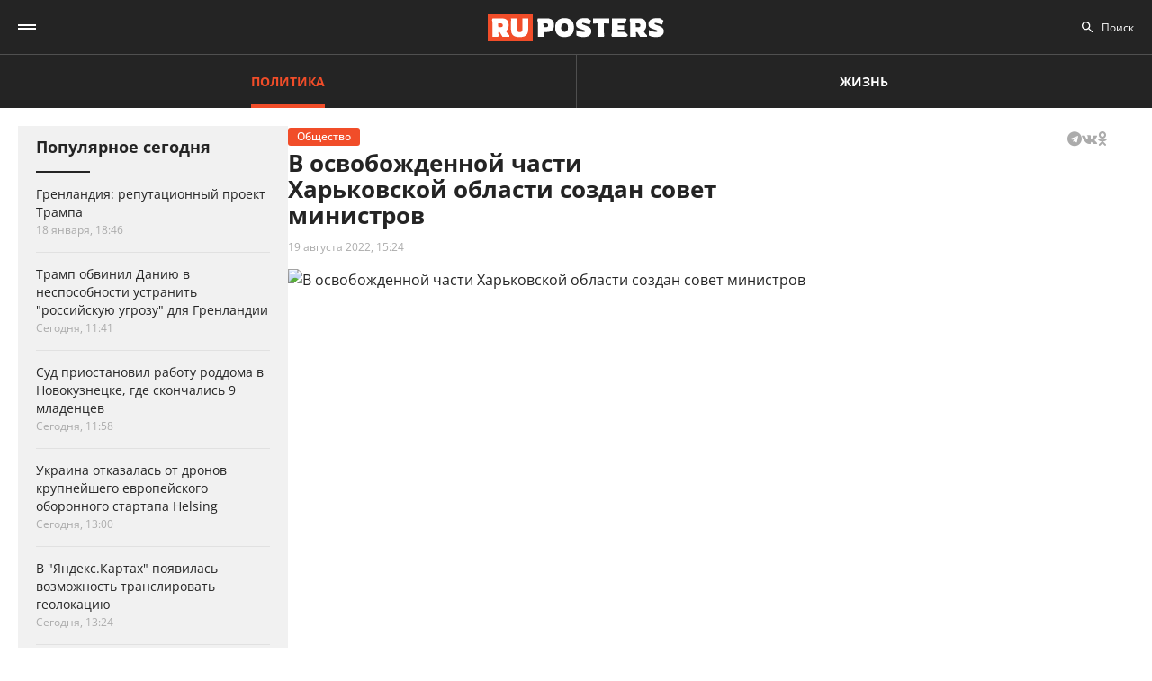

--- FILE ---
content_type: text/html; charset=UTF-8
request_url: https://ruposters.ru/news/19-08-2022/osvobozhdennoi-chasti-harkovskoi-oblasti-sozdan-sovet-ministrov
body_size: 10359
content:










<!DOCTYPE html>
<html lang="ru-RU">
<head>
<meta name="yandex-verification" content="57a3659728eb1edb" />
  <title>В освобожденной части Харьковской области создан совет министров </title>

    <link rel="manifest" href="/manifest.json">

  <link rel="apple-touch-icon" sizes="180x180" href="/images/favicon/apple-touch-icon.png">
  <link rel="icon" type="image/png" sizes="32x32" href="/images/favicon/favicon-32x32.png">
  <link rel="icon" type="image/png" sizes="16x16" href="/images/favicon/favicon-16x16.png">
  <link rel="manifest" href="/images/favicon/site.webmanifest">
  <link rel="mask-icon" href="/images/favicon/safari-pinned-tab.svg" color="#5bbad5">
  <link rel="shortcut icon" href="/images/favicon/favicon.ico">
  <meta name="msapplication-TileColor" content="#00aba9">
  <meta name="msapplication-config" content="/images/favicon/browserconfig.xml">
  <meta name="theme-color" content="#ffffff">

  <meta charset="UTF-8">
  <meta http-equiv="X-UA-Compatible" content="IE=edge">
  <meta name="viewport" content="width=device-width, initial-scale=1, maximum-scale=1">
  <meta name="robots" content="all" />
  <meta name="robots" content="max-image-preview:large" />
  <meta content="Ruposters.ru" property="og:site_name" />
  <link href="https://ruposters.ru/news/19-08-2022/osvobozhdennoi-chasti-harkovskoi-oblasti-sozdan-sovet-ministrov" rel="canonical">

      <meta property="og:title" content="В освобожденной части Харьковской области создан совет министров " />
    <meta property="og:url" content="https://ruposters.ru/news/19-08-2022/osvobozhdennoi-chasti-harkovskoi-oblasti-sozdan-sovet-ministrov" />
    <meta property="og:image" content="https://092cd778-c9ca-40be-85d8-8780bf6c77fd.selstorage.ru/newslead/5/5ef849d766137a9efc5b020bd13a9717.jpg" />
    <meta property="og:type" content="article">
          <meta property="og:description" content="Совет министров, сформированный в освобожденной части Харьковской области, возглавил бывший мэр Краснодара Андрей Алексеенко, сообщает ТАСС. " />
      <meta property="description" content="Совет министров, сформированный в освобожденной части Харьковской области, возглавил бывший мэр Краснодара Андрей Алексеенко, сообщает ТАСС. ">
      <meta name="description" content="Совет министров, сформированный в освобожденной части Харьковской области, возглавил бывший мэр Краснодара Андрей Алексеенко, сообщает ТАСС. ">
      <meta name="twitter:description" content="Совет министров, сформированный в освобожденной части Харьковской области, возглавил бывший мэр Краснодара Андрей Алексеенко, сообщает ТАСС. ">
        <meta name="twitter:card" content="summary" />
    <meta name="twitter:title" content="В освобожденной части Харьковской области создан совет министров ">
    <meta name="twitter:image" content="https://092cd778-c9ca-40be-85d8-8780bf6c77fd.selstorage.ru/newslead/5/5ef849d766137a9efc5b020bd13a9717.jpg">
  
  <script src="/js/jquery-1.12.4.min.js"></script>
  <script src="/js/scroll-follow.js" defer></script>

  <!-- Yandex.RTB -->
  <script>
    window.widget_ads = window.widget_ads || []
    window.yaContextCb = window.yaContextCb || []
  </script>
  <!--script src="https://yandex.ru/ads/system/context.js" async></script-->
  
  <link href="/css/fonts.css?ver1.0.0" rel="stylesheet">
<link href="/css/jquery.custom-scrollbar.css?ver1.0.0" rel="stylesheet">
<link href="/css/redesign.css?ver1.3.3" rel="stylesheet">
<link href="/css/font-awesome.min.css?ver1.0.9" rel="stylesheet">
<link href="/css/slick.css?ver1.0.8" rel="stylesheet">
</head>
<body class=" post">
  
  <div class="wrapper">
    <header class="header">
      <nav class="main-menu" role="navigation">
        
        <div class="container">
          <div class="header-wrap">
            <div class="burger">
              <a href="#" class="icon"></a>
            </div>
            <div class="logo">
              <a href="https://ruposters.ru/"></a>
            </div>
            <div class="header__types">
              <ul>
                <li class="active">
                  <a href="https://ruposters.ru/news" class="politic">Политика</a>
                </li>
                <li>
                  <a href="https://ruposters.ru/news/life" class="life">Жизнь</a>
                </li>
              </ul>
            </div>
            <div class="header__category">
              <ul>
                <li><a href="https://ruposters.ru/news/19-01-2026">Лента новостей</a></li>
                                                                                        <li>
                      <a href="https://ruposters.ru/news/moscow">
                        Москва
                      </a>
                    </li>
                                                                        <li class="active">
                      <a href="https://ruposters.ru/news/society">
                        Общество
                      </a>
                    </li>
                                                                                                          <li>
                      <a href="https://ruposters.ru/news/health">
                        Здоровье
                      </a>
                    </li>
                                                                                                                                                      </ul>
            </div>
            <div class="search">
              <div class="search-input">
                <input id="search" placeholder="Поиск" type="text" name="search">
              </div>
                          </div>
            <div class="social header-social">
                                                              <a rel="nofollow" href="http://vk.com/ruposters" target="_blank"><i class="fa fa-vk"></i></a>
                <a rel="nofollow" href="https://ok.ru/ruposters" target="_blank"><i class="fa fa-odnoklassniki"></i></a>
                                                          </div>
          </div>
        </div>
        <div class="dropdown">
                    <div class="sub-menu">
            <div class="container">
              <ul>
                <li><a href="https://ruposters.ru/news/19-01-2026">Лента новостей</a></li>
                                                      <li>
                      <a href="https://ruposters.ru/news/politics">
                        Политика
                      </a>
                    </li>
                                                                        <li>
                      <a href="https://ruposters.ru/news/moscow">
                        Москва
                      </a>
                    </li>
                                                                        <li class="active">
                      <a href="https://ruposters.ru/news/society">
                        Общество
                      </a>
                    </li>
                                                                        <li>
                      <a href="https://ruposters.ru/news/money">
                        Деньги
                      </a>
                    </li>
                                                                        <li>
                      <a href="https://ruposters.ru/news/health">
                        Здоровье
                      </a>
                    </li>
                                                                        <li>
                      <a href="https://ruposters.ru/news/articles">
                        Статьи
                      </a>
                    </li>
                                                                                                          <li>
                      <a href="https://ruposters.ru/news/opinion">
                        Мнение
                      </a>
                    </li>
                                                  <li>
                  <a href="/authors">
                    Авторы
                  </a>
                </li>
              </ul>
            </div>
          </div>
                    <div class="dropdown__bottom">
            <div class="social">
                                              <a rel="nofollow" href="http://vk.com/ruposters" target="_blank"><i class="fa fa-vk"></i></a>
                <a rel="nofollow" href="https://ok.ru/ruposters" target="_blank"><i class="fa fa-odnoklassniki"></i></a>
                                          </div>
            <div class="dropdown__links">
              <ul>
                <li><a href="https://ruposters.ru/ads">Реклама</a></li>
                <li><a href="https://ruposters.ru/contacts">Контакты</a></li>
              </ul>
            </div>
          </div>

        </div>
      </nav>


    </header>
    
    
    <!-- Main -->
    <main role="main" class="main">
        
      



<div class="banner hidden-on-adb banner-top">
  <!-- Yandex.RTB R-A-126039-20 -->
<script>
window.yaContextCb.push(() => {
    Ya.Context.AdvManager.render({
        "blockId": "R-A-126039-20",
        "type": "fullscreen",
        "platform": "touch"
    })
})
</script>
</div>

<div class="container">
  <div class="post-page">
    <div class="post-page__aside">
        <div class="column-aside__sticky">
          <div class="left-popular">
          <div class="heading">Популярное сегодня</div>
    
        <div class="items">
                      
<article class="item polit hover-red">
  <a href="https://ruposters.ru/news/18-01-2026/grenlandiya-reputatsionnii-proekt-trampa">
                            
    <div class="caption">
      <div class="ellipsis item-title">Гренландия: репутационный проект Трампа</div>

      
      <div class="data">
        <span>18 января, 18:46</span>
      </div>
    </div>
  </a>
</article>
                      
<article class="item polit hover-red">
  <a href="https://ruposters.ru/news/19-01-2026/tramp-obvinil-daniyu-nesposobnosti-ustranit-rossiiskuyu-ugrozu-grenlandii">
              
    <div class="caption">
      <div class="ellipsis item-title">Трамп обвинил Данию в неспособности устранить "российскую угрозу" для Гренландии</div>

      
      <div class="data">
        <span>Сегодня, 11:41</span>
      </div>
    </div>
  </a>
</article>
                      
<article class="item hover-red">
  <a href="https://ruposters.ru/news/19-01-2026/priostanovil-rabotu-roddoma-novokuznetske-skonchalis-mladentsev">
              
    <div class="caption">
      <div class="ellipsis item-title">Суд приостановил работу роддома в Новокузнецке, где скончались 9 младенцев</div>

      
      <div class="data">
        <span>Сегодня, 11:58</span>
      </div>
    </div>
  </a>
</article>
                                      
<article class="item polit hover-red">
  <a href="https://ruposters.ru/news/19-01-2026/ukraina-otkazalas-dronov-krupneishego-evropeiskogo-oboronnogo-startapa">
              
    <div class="caption">
      <div class="ellipsis item-title">Украина отказалась от дронов крупнейшего европейского оборонного стартапа Helsing</div>

      
      <div class="data">
        <span>Сегодня, 13:00</span>
      </div>
    </div>
  </a>
</article>
                      
<article class="item hover-red">
  <a href="https://ruposters.ru/news/19-01-2026/yandekskartah-poyavilas-vozmozhnost-translirovat-geolokatsiyu">
              
    <div class="caption">
      <div class="ellipsis item-title">В "Яндекс.Картах" появилась возможность транслировать геолокацию</div>

      
      <div class="data">
        <span>Сегодня, 13:24</span>
      </div>
    </div>
  </a>
</article>
                      
<article class="item hover-red">
  <a href="https://ruposters.ru/news/19-01-2026/kubani-osudili-amerikantsa-priplivshego-devushke">
              
    <div class="caption">
      <div class="ellipsis item-title">На Кубани осудили американца, приплывшего к девушке в Сочи на яхте</div>

      
      <div class="data">
        <span>Сегодня, 14:34</span>
      </div>
    </div>
  </a>
</article>
          </div>
  </div>
        </div>
     </div>
    <div class="post-page__main">
      <div class="post-left">
      
      <div class="post-wrapper" itemscope="" itemtype="http://schema.org/NewsArticle" data-id="108570" data-url="https://ruposters.ru/news/19-08-2022/osvobozhdennoi-chasti-harkovskoi-oblasti-sozdan-sovet-ministrov" data-title="В освобожденной части Харьковской области создан совет министров " data-next-post-url="https://ruposters.ru/news/19-01-2026/gazprom-soglasovali-sdelku-prodazhe-serbskoi">
                <meta itemprop="alternativeHeadline" content="В освобожденной части Харьковской области создан совет министров ">
                <meta itemprop="datePublished" content="2022-08-19T15:24:00.000+05:00">
        <meta itemprop="dateModified" content="2022-08-19T15:50:43.000+05:00">
        <meta itemprop="mainEntityOfPage" content="https://ruposters.ru/news/19-08-2022/osvobozhdennoi-chasti-harkovskoi-oblasti-sozdan-sovet-ministrov">
        <meta itemprop="description" content="Совет министров, сформированный в освобожденной части Харьковской области, возглавил бывший мэр Краснодара Андрей Алексеенко, сообщает ТАСС. ">
        <div itemprop="publisher" itemscope="" itemtype="https://schema.org/Organization">
          <meta itemprop="name" content="Ruposters.ru">
          <link itemprop="url" href="https://ruposters.ru">
          <link itemprop="sameAs" href="http://vk.com/ruposters">
          <link itemprop="sameAs" href="https://ok.ru/ruposters">
          <meta itemprop="address" content="119021, г. Москва, ул. Льва Толстого, д. 19/2">
          <meta itemprop="telephone" content="+7 (495) 920-10-27">
          <div itemprop="logo" itemscope="" itemtype="https://schema.org/ImageObject">
            <link itemprop="url" href="https://ruposters.ru/schema-logo.jpg">
            <link itemprop="contentUrl" href="https://ruposters.ru/schema-logo.jpg">
            <meta itemprop="width" content="456">
            <meta itemprop="height" content="250">
          </div>
        </div>
                  <div class="post-title post-title-author">
            <div class="post-head">
              <span class="mark ">Общество</span>
                            <noindex>
  <div class="share" data-url="https://ruposters.ru/news/19-08-2022/osvobozhdennoi-chasti-harkovskoi-oblasti-sozdan-sovet-ministrov" data-title="В освобожденной части Харьковской области создан совет министров " data-description="Совет министров, сформированный в освобожденной части Харьковской области, возглавил бывший мэр Краснодара Андрей Алексеенко, сообщает ТАСС. " data-image="https://092cd778-c9ca-40be-85d8-8780bf6c77fd.selstorage.ru/newslead/5/5ef849d766137a9efc5b020bd13a9717.jpg">
    <div class="title">
      Поделиться в соцсетях:     </div>
    <div class="social j-social">
            <span data-network="telegram">
        <span class="label j-share-item telegram" data-network="telegram"><i class="fa fa-telegram"></i></span>
      </span>
      <span data-network="vkontakte">
        <span class="label j-share-item vk" data-network="vk"><i class="fa fa-vk"></i></span>
      </span>
      <span data-network="odnoklassniki">
        <span class="label j-share-item ok" data-network="ok"><i class="fa fa-odnoklassniki"></i></span>
      </span>
          </div>
  </div>
</noindex>            </div>
            <h1 itemprop="headline name">В освобожденной части Харьковской области создан совет министров </h1>
            <div class="post-title__bottom">
                            <div class="date">
                <a href="https://ruposters.ru/news/19-08-2022">19 августа 2022, 15:24</a>
              </div>
                                                      </div>
          </div>
                      <div class="post-thumb">
              <div class="item">
                                                    <div class="thumb" itemscope="" itemprop="image" itemtype="https://schema.org/ImageObject">
                    <picture>
                      <source srcset="https://092cd778-c9ca-40be-85d8-8780bf6c77fd.selstorage.ru/newslead/5/5ef849d766137a9efc5b020bd13a9717.webp" type="image/webp">
                      <source srcset="https://092cd778-c9ca-40be-85d8-8780bf6c77fd.selstorage.ru/newslead/5/5ef849d766137a9efc5b020bd13a9717.jpg" type="image/jpeg">
                      <img src="https://092cd778-c9ca-40be-85d8-8780bf6c77fd.selstorage.ru/newslead/5/5ef849d766137a9efc5b020bd13a9717.jpg" alt="В освобожденной части Харьковской области создан совет министров " title="В освобожденной части Харьковской области создан совет министров " itemprop="contentUrl">
                    </picture>
                    <link itemprop="url" href="https://092cd778-c9ca-40be-85d8-8780bf6c77fd.selstorage.ru/newslead/5/5ef849d766137a9efc5b020bd13a9717.jpg">
                    <meta itemprop="description" content="В освобожденной части Харьковской области создан совет министров ">
                    <meta itemprop="width" content="0">
                    <meta itemprop="height" content="0">
                                        <span itemprop="author" itemscope="" itemtype="http://schema.org/Person">
                      <meta itemprop="name" content="Аня Куликова">
                      <link itemprop="url" href="https://ruposters.ru/authors/kulikova">
                    </span>
                                      </div>
                                                        <div class="caption">В освобожденной части Харьковской области создан совет министров </div>
                                                </div>
            </div>
                                  <div class="post-wrap">
          

          <div class="post-text" itemprop="articleBody">
                        <p><strong>Совет министров, сформированный в освобожденной части Харьковской области, возглавил бывший мэр Краснодара Андрей Алексеенко, сообщает ТАСС. </strong></p>


<p>Соответствующий указ подписал глава администрации региона Виталий Ганчев.<!-- Yandex.RTB R-A-126039-16 -->
</p>
<div id="yandex_rtb_R-A-126039-16-1"></div>


<script>
window.yaContextCb.push(()=>{
	Ya.Context.AdvManager.render({
		"blockId": "R-A-126039-16",
		"renderTo": "yandex_rtb_R-A-126039-16-1",
                pageNumber: 1
	})
})
</script>


<p>"Постановляю сформировать совет министров военно-гражданской администрации Харьковской области. Назначить первым заместителем главы военно-гражданской администрации Харьковской области - председателем совета министров Харьковской области Алексеенко Андрея Анатольевича", - говорится в тексте документа.</p>


<p>В пятницу депутаты Городской думы Краснодара в ходе внеочередного заседания единогласно приняли решение о досрочном прекращении полномочий по собственному желанию мэра города Алексеенко в связи с переходом на другую работу. Алексеенко сообщал, что Краснодарский край шефствует над Харьковской областью.</p>
              
            <div class="post-footer">
                              <div class="post-tags">
                                      <a href="/news/tags/освобожденные территории">освобожденные территории</a>
                                  </div>
              
                                                <div class="post-author">
                    <a class="post-author__content" href="/authors/kulikova">
                                            <div class="post-author__image-wrapper">
                        <img class="post-author__image" src="/images/authors/1dbec0fdcd779e7d03067aa11333657b.jpg" alt="Аня Куликова">
                      </div>
                                            <div class="post-author__info" itemprop="author" itemscope="" itemtype="http://schema.org/Person">
                        <div class="post-author__text">Автор:</div>
                        <div class="post-author__name" itemprop="name">Аня Куликова</div>
                        <link itemprop="url" href="https://ruposters.ru/authors/kulikova">
                      </div>
                    </a>
                  </div>
                                          </div>


                                    <!-- <p><span style="background:#FDDE4D"><strong>Подписывайтесь на нас в Instagram:</strong></span></br><a rel="nofollow"  href="https://www.instagram.com/ruposters_ru/" target="_blank">https://www.instagram.com/ruposters_ru/</a></p> -->
          </div>
        </div>

        <div class="other">
          <div class="banner hidden-on-adb">
            <br>
<!-- Yandex.RTB R-A-126039-4 -->
<div id="yandex_rtb_R-A-126039-4-1"></div>
<script>
window.yaContextCb.push(()=>{
	Ya.Context.AdvManager.render({
		"blockId": "R-A-126039-4",
		"renderTo": "yandex_rtb_R-A-126039-4-1",
                pageNumber: 1
	})
})
</script>

          </div>
        </div>
      </div>
      </div>

      <div class="page-end">
          <div id="preloader"><div></div><div></div><div></div><div></div></div>
      </div>

      
    </div>
    <div class="post-page__right">
          <div class="right-popular dark">
    <div class="heading">Популярное за неделю</div>
    <div class="items">
              
<article class="item polit hover-red">
  <a href="https://ruposters.ru/news/16-01-2026/perechislili-trebovaniya-iranu">
    <div class="thumb">
      <picture>
        <source srcset="https://092cd778-c9ca-40be-85d8-8780bf6c77fd.selstorage.ru/newslead/1/1b68453c7b882fc6248a2a0b82a15a63_thumb.webp" type="image/webp">
        <source srcset="https://092cd778-c9ca-40be-85d8-8780bf6c77fd.selstorage.ru/newslead/1/1b68453c7b882fc6248a2a0b82a15a63_thumb.jpg" type="image/jpeg">
        <img src="https://092cd778-c9ca-40be-85d8-8780bf6c77fd.selstorage.ru/newslead/1/1b68453c7b882fc6248a2a0b82a15a63_thumb.jpg" alt="США перечислили главные требования к Ирану" title="США перечислили главные требования к Ирану" loading="lazy">
      </picture>
    </div>
    <div class="caption">
      <div class="ellipsis item-title">США перечислили главные требования к Ирану</div>
            <div class="data">
        <span>16 января, 16:29</span>
      </div>
    </div>
  </a>
</article>              
<article class="item hover-red">
  <a href="https://ruposters.ru/news/13-01-2026/sistema-kupila-bespilotnii-kampus-samare">
    <div class="thumb">
      <picture>
        <source srcset="https://092cd778-c9ca-40be-85d8-8780bf6c77fd.selstorage.ru/newslead/d/dc16e42e8890a23e4c900b5f0d1f280c_thumb.webp" type="image/webp">
        <source srcset="https://092cd778-c9ca-40be-85d8-8780bf6c77fd.selstorage.ru/newslead/d/dc16e42e8890a23e4c900b5f0d1f280c_thumb.jpg" type="image/jpeg">
        <img src="https://092cd778-c9ca-40be-85d8-8780bf6c77fd.selstorage.ru/newslead/d/dc16e42e8890a23e4c900b5f0d1f280c_thumb.jpg" alt="АФК &quot;Система&quot; купила &quot;беспилотный&quot; кампус в Самаре" title="АФК &quot;Система&quot; купила &quot;беспилотный&quot; кампус в Самаре" loading="lazy">
      </picture>
    </div>
    <div class="caption">
      <div class="ellipsis item-title">АФК "Система" купила "беспилотный" кампус в Самаре</div>
            <div class="data">
        <span>13 января, 17:37</span>
      </div>
    </div>
  </a>
</article>              
<article class="item polit hover-red">
  <a href="https://ruposters.ru/news/14-01-2026/predyavili-obvineniya-timoshenko-podkupe-deputatov">
    <div class="thumb">
      <picture>
        <source srcset="https://092cd778-c9ca-40be-85d8-8780bf6c77fd.selstorage.ru/newslead/2/248c779b1d315f86ef6e01bf5277c586_thumb.webp" type="image/webp">
        <source srcset="https://092cd778-c9ca-40be-85d8-8780bf6c77fd.selstorage.ru/newslead/2/248c779b1d315f86ef6e01bf5277c586_thumb.jpg" type="image/jpeg">
        <img src="https://092cd778-c9ca-40be-85d8-8780bf6c77fd.selstorage.ru/newslead/2/248c779b1d315f86ef6e01bf5277c586_thumb.jpg" alt="НАБУ и САП предъявили обвинения Юлии Тимошенко в подкупе депутатов Рады" title="НАБУ и САП предъявили обвинения Юлии Тимошенко в подкупе депутатов Рады" loading="lazy">
      </picture>
    </div>
    <div class="caption">
      <div class="ellipsis item-title">НАБУ и САП предъявили обвинения Юлии Тимошенко в подкупе депутатов Рады</div>
            <div class="data">
        <span>14 января, 12:58</span>
      </div>
    </div>
  </a>
</article>              
<article class="item polit hover-red">
  <a href="https://ruposters.ru/news/14-01-2026/planiruet-naznachit-spetspredstavitelya-ukraine-peregovorov-rossiei">
    <div class="thumb">
      <picture>
        <source srcset="https://092cd778-c9ca-40be-85d8-8780bf6c77fd.selstorage.ru/newslead/d/dac4455218f631049e1777c3db7dd004_thumb.webp" type="image/webp">
        <source srcset="https://092cd778-c9ca-40be-85d8-8780bf6c77fd.selstorage.ru/newslead/d/dac4455218f631049e1777c3db7dd004_thumb.jpg" type="image/jpeg">
        <img src="https://092cd778-c9ca-40be-85d8-8780bf6c77fd.selstorage.ru/newslead/d/dac4455218f631049e1777c3db7dd004_thumb.jpg" alt="Politico: ЕС планирует назначить спецпредставителя по Украине для переговоров с Россией" title="Politico: ЕС планирует назначить спецпредставителя по Украине для переговоров с Россией" loading="lazy">
      </picture>
    </div>
    <div class="caption">
      <div class="ellipsis item-title">Politico: ЕС планирует назначить спецпредставителя по Украине для переговоров с Россией</div>
            <div class="data">
        <span>14 января, 11:47</span>
      </div>
    </div>
  </a>
</article>              
<article class="item polit hover-red">
  <a href="https://ruposters.ru/news/15-01-2026/arabskie-strani-ubedili-atakovat">
    <div class="thumb">
      <picture>
        <source srcset="https://092cd778-c9ca-40be-85d8-8780bf6c77fd.selstorage.ru/newslead/a/a30292930fabec39d46e0d32b91ba987_thumb.webp" type="image/webp">
        <source srcset="https://092cd778-c9ca-40be-85d8-8780bf6c77fd.selstorage.ru/newslead/a/a30292930fabec39d46e0d32b91ba987_thumb.jpg" type="image/jpeg">
        <img src="https://092cd778-c9ca-40be-85d8-8780bf6c77fd.selstorage.ru/newslead/a/a30292930fabec39d46e0d32b91ba987_thumb.jpg" alt="AFP: Арабские страны убедили США не атаковать Иран" title="AFP: Арабские страны убедили США не атаковать Иран" loading="lazy">
      </picture>
    </div>
    <div class="caption">
      <div class="ellipsis item-title">AFP: Арабские страны убедили США не атаковать Иран</div>
            <div class="data">
        <span>15 января, 18:03</span>
      </div>
    </div>
  </a>
</article>          </div>
  </div>
        
                
                <div class="banner hidden-on-adb">
          <div class="banner-item">
<!-- 1 -->
<div id="smi_teaser_10275">
    </div>
<script type="text/JavaScript" encoding="utf8">
window.widget_ads.push(function() {
 (function() {
 var sm = document.createElement("script");
 sm.type = "text/javascript";
 sm.async = true;
 sm.src = "//jsn.24smi.net/3/a/10275.js";
 var s = document.getElementsByTagName("script")[0];
 s.parentNode.insertBefore(sm, s);})();
})
</script>
<!-- 1 End -->

<br>

<!-- 2 -->
<!-- Yandex.RTB R-A-126039-1 -->
<div id="yandex_rtb_R-A-126039-1"></div>
<script>
window.yaContextCb.push(()=>{
	Ya.Context.AdvManager.render({
		"blockId": "R-A-126039-1",
		"renderTo": "yandex_rtb_R-A-126039-1"
	})
})
</script>
<!-- 2 End -->

<!-- 3 -->

<!-- 3 End -->

<!-- END -->
</div>
        </div>
        <br>
            </div>
  </div>
</div>


    </main>
    <!-- End -->
  </div>
  <footer class="footer">
    <div class="footer-top">
      <div class="container">
      <nav class="footer-menu">
        <div class="left">
          <ul><li><a href="/ads">Реклама</a></li>
<li><a href="/contacts">Контакты</a></li></ul>
        </div>
        <div class="right">
          <div class="footer-links">
          <ul>
            <li><a href="https://ruposters.ru/news/politics">Политика</a></li>
            <li><a href="https://ruposters.ru/news/society">Общество</a></li>
            <li><a href="https://ruposters.ru/news/money">Деньги</a></li>
            <li><a href="https://ruposters.ru/news/health">Здоровье</a></li>
            <li><a href="https://ruposters.ru/news/articles">Статьи</a></li>
            <li><a href="https://ruposters.ru/authors">Авторы</a></li>
            <li><a href="https://ruposters.ru/news/opinion">Мнения</a></li>
            <li><a href="https://ruposters.ru/news/life">Жизнь</a></li>
            <li><a href="https://ruposters.ru/news/19-01-2026">Лента новостей</a></li>
          </ul>
          </div>
          <div class="social footer-social">
                                        <a rel="nofollow" href="http://vk.com/ruposters" target="_blank"><i class="fa fa-vk"></i></a>
              <a rel="nofollow" href="https://ok.ru/ruposters" target="_blank"><i class="fa fa-odnoklassniki"></i></a>
                                    </div>
          <div class="eighteen"><span>18+</span></div>
        </div>
      </nav>
      </div>
    </div>
    <div class="footer-bottom">
      <div class="container">
        <div class="footer-bottom__grid">
          <div class="footer-bottom__allright">
            <p>Все права на оригинальные материалы на сайте защищены законодательством РФ</p>
            <p>Копирование, размножение, распространение, перепечатка (целиком или частично), или иное использование материалов с сайта Ruposters.ru без письменного разрешения ООО "РУПОСТЕРС" запрещено.</p>
            <p>Все права на авторские публикации принадлежат их авторам. Мнение редакции может не совпадать с мнением авторов статей.</p>
          </div>
          <div class="footer-bottom__certificate">
            <p>© 2026 Cвидетельство о регистрации ЭЛ № ФС 77 - 70693<br>
              Выдано Роскомнадзором 15 августа 2017 года</p>
            <p>
                            <a href="mailto:mail@ruposters.ru">mail@ruposters.ru</a><br>
              <a href="tel:+74959201027"> +7 (495) 920-10-27</a>
            </p>
          </div>
          <div class="footer-bottom__forreaders">
            <p id="footer-info"></p>
          </div>
        </div>
        <div class="footer-logo">
          <a href="https://ruposters.ru/"></a>
        </div>
      </div>
    </div>

    <div class="none">
      <!--LiveInternet counter-->
      <script type="text/javascript">
        var e = document.createElement('a')
        e.href = 'http://www.liveinternet.ru/click'
        e.target = '_blank'
        e.style = 'position: fixed; left: -1000px; top: -1000px;'
        e.innerHTML = "<img src='//counter.yadro.ru/hit?t39.1;r"+
                escape(document.referrer)+((typeof(screen)=="undefined")?"":
                        ";s"+screen.width+"*"+screen.height+"*"+(screen.colorDepth?
                                screen.colorDepth:screen.pixelDepth))+";u"+escape(document.URL)+
                ";"+Math.random()+
                "' alt='' title='LiveInternet' "+
                "border='0' width='31' height='31'>"

        document.body.appendChild(e)

        // document.write("<a href='http://www.liveinternet.ru/click' "+
        //         "target=_blank><img src='//counter.yadro.ru/hit?t39.1;r"+
        //         escape(document.referrer)+((typeof(screen)=="undefined")?"":
        //                 ";s"+screen.width+"*"+screen.height+"*"+(screen.colorDepth?
        //                         screen.colorDepth:screen.pixelDepth))+";u"+escape(document.URL)+
        //         ";"+Math.random()+
        //         "' alt='' title='LiveInternet' "+
        //         "border='0' width='31' height='31'><\/a>")
      </script>
      <!--/LiveInternet-->

      <!-- Rating@Mail.ru counter -->
      <noscript>
        <div>
          <img src="https://top-fwz1.mail.ru/counter?id=3081182;js=na" style="border:0;position:absolute;left:-9999px;" alt="Top.Mail.Ru" />
        </div>
      </noscript>
      <!-- //Rating@Mail.ru counter -->
    </div> <!-- none -->
  </footer>

      <div class="j-social share fix" data-url="https://ruposters.ru/news/19-08-2022/osvobozhdennoi-chasti-harkovskoi-oblasti-sozdan-sovet-ministrov" data-title="В освобожденной части Харьковской области создан совет министров " data-description="Совет министров, сформированный в освобожденной части Харьковской области, возглавил бывший мэр Краснодара Андрей Алексеенко, сообщает ТАСС. " data-image="https://092cd778-c9ca-40be-85d8-8780bf6c77fd.selstorage.ru/newslead/5/5ef849d766137a9efc5b020bd13a9717.jpg">
      <div class="title">Поделиться / Share <span class="arrow_box"></span></div>
      <div class="social">
                <a class="ok j-share-item" href="javascript://" data-network="ok" target="_blank">
          <span class="label"><i class="fa fa-odnoklassniki"></i></span>
        </a>
      </div>
    </div>
  
                                                                                                                                                                                                                              <!--<div id="ya-save">
    <div class="ya-title">
      <a href="#" class="ya-save__close"></a>
      <h4>Яндекс</h4>
      <p>Нажмите «Сохранить», чтобы читать «Рупостерс»<br> в Яндекс.Новостях</p>
    </div>
    <div class="ya-save__button">
      <a href="https://news.yandex.ru/index.html?from=rubric&favid=254107754" class="btn" target="_blank" onclick="yaCounter22654003.reachGoal('Button1');">Сохранить</a>
    </div>
  </div>-->

  
  <noscript><div><img src="https://mc.yandex.ru/watch/22654003" style="position:absolute; left:-9999px;" alt="" /></div></noscript>

  <script>
    let fired = false;
    window.addEventListener('scroll', initExtJS, { passive: true });
    window.addEventListener('click', initExtJS, { passive: true });
    window.addEventListener('mousemove', initExtJS, { passive: true });
    window.addEventListener('touchstart', initExtJS, { passive: true });
    window.addEventListener('keydown', initExtJS, { passive: true });
    setTimeout(initExtJS, 7000);
    function initExtJS() {
        if (fired === false) {
            fired = true;

                        (function (d, w, c) {
              (w[c] = w[c] || []).push(function() {
                try {
                  w.yaCounter22654003 = new Ya.Metrika({
                    id:22654003,
                    clickmap:true,
                    trackLinks:true,
                    accurateTrackBounce:true
                  });
                } catch(e) { }
              } );

              var n = d.getElementsByTagName("script")[0],
                      s = d.createElement("script"),
                      f = function () { n.parentNode.insertBefore(s, n); };
              s.type = "text/javascript";
              s.async = true;
              s.src = "https://mc.yandex.ru/metrika/watch.js";

              if (w.opera == "[object Opera]") {
                d.addEventListener("DOMContentLoaded", f, false);
              } else { f(); }
            } )(document, window, "yandex_metrika_callbacks");

            let gtagscript = document.createElement("script");
            gtagscript.src = 'https://www.googletagmanager.com/gtag/js?id=UA-69620748-1';
            gtagscript.async = true;
            document.getElementsByTagName('head')[0].appendChild(gtagscript);
            window.dataLayer = window.dataLayer || [];
            function gtag() { dataLayer.push(arguments); }
            gtag('js', new Date());

            gtag('config', 'UA-69620748-1');

            // MAIL.RU //
            var _tmr = window._tmr || (window._tmr = []);
            _tmr.push({ id: "3081182", type: "pageView", start: (new Date()).getTime()});
            (function (d, w, id) {
              if (d.getElementById(id)) return;
              var ts = d.createElement("script"); ts.type = "text/javascript"; ts.async = true; ts.id = id;
              ts.src = "https://top-fwz1.mail.ru/js/code.js";
              var f = function () { var s = d.getElementsByTagName("script")[0]; s.parentNode.insertBefore(ts, s);};
              if (w.opera == "[object Opera]") { d.addEventListener("DOMContentLoaded", f, false); } else { f(); }
            })(document, window, "topmailru-code");
            // MAIL.RU //
            
            let yandexads = document.createElement("script");
            yandexads.src = 'https://yandex.ru/ads/system/context.js';
            yandexads.async = true;
            document.getElementsByTagName('head')[0].appendChild(yandexads);

            setTimeout(() => {
              initAds()
            }, 100)

            let firebasejs = document.createElement("script");
            firebasejs.src = 'https://www.gstatic.com/firebasejs/6.3.5/firebase.js';
            document.getElementsByTagName('head')[0].appendChild(firebasejs);

            setTimeout(() => {
              let pushjs = document.createElement("script");
              pushjs.src = '/js/push.js?ver1.0.12';
              pushjs.async = true;
              document.getElementsByTagName('head')[0].appendChild(pushjs);
            }, 500)

            setTimeout(function() {
                window.removeEventListener('scroll', initExtJS, false);
                window.removeEventListener('click', initExtJS, false);
                window.removeEventListener('mousemove', initExtJS, false);
                window.removeEventListener('touchstart', initExtJS, false);
                window.removeEventListener('keydown', initExtJS, false);
            }, 100);
        }
    }
    function initAds() {
      for (let i = window.widget_ads.length - 1; i >= 0; i--) {
        window.widget_ads[i]();
        window.widget_ads.splice(i, 1);
      }
    }
  </script>

  <script>
    $(document).ready(function() {
      $('#footer-info').text(`Для читателей: В России признаны экстремистскими и запрещены организации ФБК (Фонд борьбы с коррупцией, признан иноагентом), Штабы Навального, «Национал-большевистская партия», «Свидетели Иеговы», «Армия воли народа», «Русский общенациональный союз», «Движение против нелегальной иммиграции», «Правый сектор», УНА-УНСО, УПА, «Тризуб им. Степана Бандеры», «Мизантропик дивижн», «Меджлис крымскотатарского народа», движение «Артподготовка», общероссийская политическая партия «Воля», АУЕ. Признаны террористическими и запрещены: «Движение Талибан», «Имарат Кавказ», «Исламское государство» (ИГ, ИГИЛ), Джебхад-ан-Нусра, «АУМ Синрике», «Братья-мусульмане», «Аль-Каида в странах исламского Магриба», "Сеть". В РФ признана нежелательной деятельность "Открытой России", издания "Проект Медиа".`)
    })
  </script>
  <script src="/js/slick.min.js?ver1.0.7"></script>
<script src="/js/jquery.custom-scrollbar.min.js?ver1.0.7"></script>
<script src="/js/common.js?ver1.1.5"></script>
<script src="/js/fewlines.js?ver1.0.7"></script>
<script src="/js/ads.js?ver1.0.7"></script>
<script src="/js/jquery.animateNumber.min.js?ver1.0.7"></script>
<script src="/js/js.cookie.js?ver1.0.7"></script>
<script src="/js/application.widgets.comments.js?v=1658995412"></script>
<script type="text/javascript">  var loading = false;
  var widgetPage = 1;
  var excludeIds = [108570]

  const observer = new IntersectionObserver((entries, observer) => {
      entries.forEach(entry => {
          if (entry.isIntersecting && !loading) {
            loading = true
            $('#preloader').addClass('active')
            const url = $('.post-left').last().find('.post-wrapper').attr('data-next-post-url')
            if (url) {
              //$('.post-left').last()
              //$('.post-left').last().load(url + '?widgetPage=' + (++widgetPage) + ' .post-left > *', function() {
                //loading = false
                //$('#preloader').removeClass('active')
              //})
              let target = $('.post-left').last()
              $.ajax({
                url: url + '?widgetPage=' + (++widgetPage) + '&excludeIds=' + excludeIds.join(','),
                success: function(html) {
                  var content = $('<div />').html(html).find('.post-left')
                  target.after(content)
                  loading = false
                  $('#preloader').removeClass('active')
                  excludeIds.push(parseInt($('.post-left').last().find('.post-wrapper').attr('data-id')))
                  initSlick()
                  initAds()
                }
              });
            } else {
              $('#preloader').removeClass('active')
            }
          }
      });
  }, {});

  observer.observe($(".page-end")[0]);

  $(document).ready(function() {
    $(document).scroll(function() {
      let active = null
      $('.post-left').each(function() {
        if ($(this).offset().top <= $(document).scrollTop()) {
          active = $(this)
        }
      })
      if (active && active.find('.post-wrapper').attr('data-url') != window.location.href) {
        window.history.pushState({}, active.find('.post-wrapper').attr('data-title'), active.find('.post-wrapper').attr('data-url'))
        document.title = active.find('.post-wrapper').attr('data-title')

        if (yaCounter22654003) {
          yaCounter22654003.hit(active.find('.post-wrapper').attr('data-url'), { title: active.find('.post-wrapper').attr('data-title') })
        }

        if (typeof gtag !== "undefined" && gtag !== null) {
          gtag('event', 'page_view', {
            page_title: active.find('.post-wrapper').attr('data-title'),
            page_location: active.find('.post-wrapper').attr('data-url')
          })
        }
      }
    })

    if ($('.post-banner').length) {
      if (!localStorage.getItem('banner_closed') || parseInt(localStorage.getItem('banner_closed')) + 36*3600*1000 < new Date().getTime()) {
        $('.post-banner').addClass('active')
      }

      $('.post-banner__close').click(function() {
        $('.post-banner').removeClass('active')
        localStorage.setItem('banner_closed', new Date().getTime())
      })
    }
  });
</script>
  <div id="token" style="display:none;"></div>
  <!--script  type="text/javascript" src="https://www.gstatic.com/firebasejs/6.3.5/firebase.js"></script>
  <script  type="text/javascript" src="/js/push.js?ver1.0.12"></script-->
</body>
</html>

